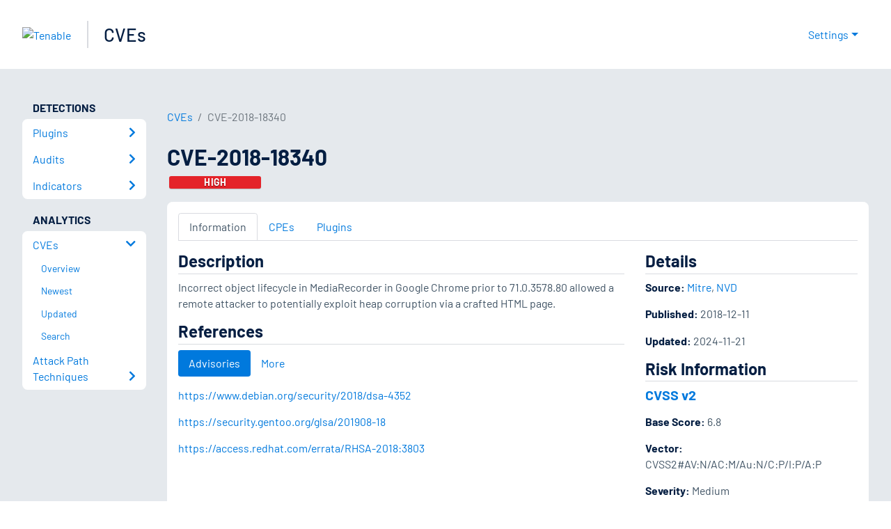

--- FILE ---
content_type: application/x-javascript; charset=UTF-8
request_url: https://trackingapi.trendemon.com/api/Identity/me?accountId=2110&DomainCookie=17689633719337333&fingerPrint=cd6156e959afb7f71e12407d11bda856&callback=jsonp114613&vid=
body_size: 275
content:
jsonp114613({"VisitorUid":"-8336760320246094663","VisitorInternalId":"2110:17689633719337333"})

--- FILE ---
content_type: application/x-javascript; charset=UTF-8
request_url: https://trackingapi.trendemon.com/api/experience/personal-stream?AccountId=2110&ClientUrl=https%3A%2F%2Fwww.tenable.com%2Fcve%2FCVE-2018-18340&MarketingAutomationCookie=&ExcludedStreamsJson=%5B%5D&callback=jsonp197777&vid=2110:17689633719337333
body_size: -64
content:
jsonp197777(null)